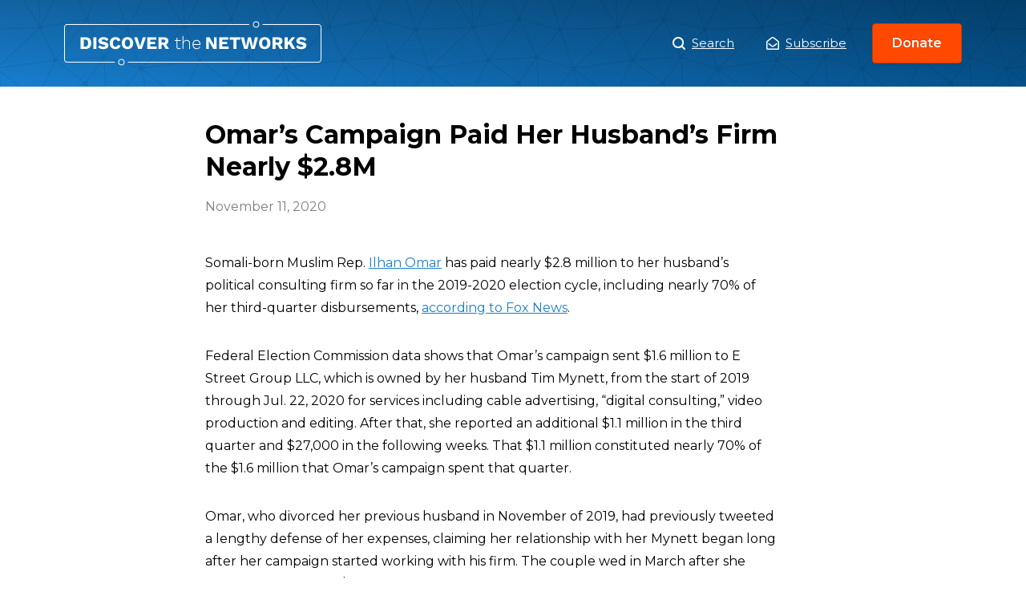

--- FILE ---
content_type: text/html; charset=UTF-8
request_url: https://www.discoverthenetworks.org/news/omars-campaign-paid-her-husbands-firm-nearly-2-8m/
body_size: 10309
content:
<!DOCTYPE html>
<html>
<head>
	<script type="text/javascript" async="" src="https://www.google-analytics.com/analytics.js"></script>
	<script type="text/javascript" async=""
		src="https://www.googletagmanager.com/gtag/js?id=G-GFCQYLGJ9D&amp;l=dataLayer&amp;cx=c"></script>
	<script async="" src="https://www.googletagmanager.com/gtag/js?id=UA-143445923-1"></script>
	<script>
		window.dataLayer = window.dataLayer || [];

		function gtag() {
			dataLayer.push(arguments);
		}
		gtag('js', new Date());
		gtag('config', 'UA-143445923-1');
	</script>
	<script type="application/ld+json">
		{
			"description": "An Online Database of the Left and its Agendas, a Guide to the Political Left",
			"url": "https://www.discoverthenetworks.org/",
			"@type": "WebSite",
			"headline": "Discover The Networks",
			"name": "Discover The Networks",
			"@context": "https://schema.org"
		}
	</script>
	<meta name="viewport" content="width=device-width">
	<meta charset="utf-8">
	<link rel="icon" href="https://www.discoverthenetworks.org/wp-content/themes/dtn/favicon.ico">
	<link rel="stylesheet" href="https://fonts.googleapis.com/css?family=Montserrat:400,400i,600,700&amp;display=swap">
	<link rel="stylesheet" href="https://www.discoverthenetworks.org/wp-content/themes/dtn/whitebelt.css">
	<link rel="stylesheet" href="https://www.discoverthenetworks.org/wp-content/themes/dtn/dtn.css?ver=1768315178">
	<meta name="robots" content="index,follow">
	<meta name="googlebot" content="index,follow">
	<meta name="description" content="An Online Database of the Left and its Agendas, a Guide to the Political Left">
	<meta name="twitter:card" content="summary_large_image">
	<meta name="twitter:site" content="@leftistnetworks">
	<meta name="twitter:creator" content="@leftistnetworks">
	<meta property="og:url" content="https://www.discoverthenetworks.org">
	<meta property="og:type" content="website">
	<meta property="og:description"
		content="An Online Database of the Left and its Agendas, a Guide to the Political Left">
	<meta property="og:locale" content="en_US">
	<meta property="og:site_name" content="Discover The Networks">
	<title>Discover the Networks</title>
	<meta name="next-head-count" content="18"><noscript data-n-css=""></noscript>

	<style id="__jsx-951694642">
		.logo.jsx-951694642 {
			background: url(https://www.discoverthenetworks.org/wp-content/themes/dtn/assets/logo.svg) center no-repeat;
			background-size: contain;
			width: 321px;
		}
	</style>
	<style id="__jsx-2765008928">
		.modal-trigger,
		.modal-close {
			border: 0;
			cursor: pointer;
			background-color: transparent;
		}

		.overlay {
			background-color: rgba(0, 0, 0, 0);
			-webkit-transition: background-color 400ms ease;
			transition: background-color 400ms ease;
		}

		.overlay.ReactModal__Overlay--after-open {
			background-color: rgba(0, 0, 0, 0.5);
		}

		.modal {
			top: 50%;
			left: 50%;
			right: auto;
			bottom: auto;
			margin-right: -50%;
			-webkit-transform: translate(-50%, -25%);
			-ms-transform: translate(-50%, -25%);
			transform: translate(-50%, -25%);
			opacity: 0;
			border: none;
			-webkit-transition: all 400ms cubic-bezier(0.6, -0.28, 0.74, 0.05);
			transition: all 400ms cubic-bezier(0.6, -0.28, 0.74, 0.05);
			box-shadow: 0 5px 15px 0 rgba(0, 0, 0, 0.05), 0 2px 8px 0 rgba(0, 0, 0, 0.02);
			border-radius: 0.5rem;
			width: 100%;
			max-width: 550px;
		}

		.modal:focus {
			outline: none;
		}

		.modal.ReactModal__Content--after-open {
			-webkit-transform: translate(-50%, -50%);
			-ms-transform: translate(-50%, -50%);
			transform: translate(-50%, -50%);
			opacity: 1;
		}

		.share-profile button,
		.submit-correction button {
			background-image: linear-gradient(-180deg, #ffffff 1%, #f4f4f4 99%);
			border: 1px solid #cccccc;
			padding: 1.5rem 1rem;
			font-weight: 500;
			height: 100%;
		}

		.share-profile button {
			border-radius: 4px;
		}

		.submit-correction button {
			border-radius: 0 4px 4px 0;
		}
	</style>
	<style id="__jsx-4215896167">
		.header.jsx-4215896167 {
			background-image: url(https://www.discoverthenetworks.org/wp-content/themes/dtn/assets/pattern.svg),
			linear-gradient(0deg, rgba(0, 0, 0, 0) 0%, rgba(0, 0, 0, 0.2) 100%),
			linear-gradient(-135deg, #054d84 0%, #187fcf 100%);
			background-position: center top;
			background-repeat: repeat, repeat-x, no-repeat;
			background-size: auto, auto 100%, auto;
		}

		.header.jsx-4215896167 h1.jsx-4215896167,
		.header.jsx-4215896167 h2.jsx-4215896167 {
			color: #fff;
			text-shadow: 0px 2px 4px rgba(0, 0, 0, 0.2);
		}
	</style>
	<style id="__jsx-2956581738">
		img.jsx-2956581738 {
			width: 100%;
			height: 100%;
			object-fit: cover;
		}

		.avatar.jsx-2956581738 {
			border-radius: 50%;
			overflow: hidden;
			border: 2px solid #fff;
			box-shadow: 0 2px 4px 0 rgba(0, 0, 0, 0.2);
		}

		.avatar-sm.jsx-2956581738 {
			width: 80px;
			height: 80px;
		}

		.avatar-md.jsx-2956581738 {
			width: 112px;
			height: 112px;
		}

		.avatar-lg.jsx-2956581738 {
			width: 144px;
			height: 144px;
		}
	</style>
	<style id="__jsx-3054742103">
		.stat.jsx-3054742103 {
			max-width: 216px;
		}

		.stat-stat.jsx-3054742103 {
			font-weight: 700;
			background: #0e4c7c;
			border-radius: 4px;
		}
	</style>
	<style id="__jsx-2941439405">
		.stats.jsx-2941439405 {
			background: url(https://www.discoverthenetworks.org/wp-content/themes/dtn/assets/stats-globe.png) center no-repeat;
			background-size: 344px auto;
			max-width: 512px;
			min-width: 440px;
			height: 344px;
		}
	</style>
	<style id="__jsx-1969120241">
		.appeal.jsx-1969120241 {
			text-shadow: 0 2px 4px rgba(0, 0, 0, 0.1);
		}
	</style>
	<style id="__jsx-503194957">
		.donate-closer.jsx-503194957 {
			background: linear-gradient(-180deg, #187fcf 0%, #054d84 100%);
		}
	</style>
	<style id="__jsx-1253154537">
		.footer-nav.jsx-1253154537 li.jsx-1253154537 {
			margin: 0 1rem !important;
		}

		.footer-nav.jsx-1253154537 li.jsx-1253154537:not(:last-child) {
			margin-bottom: 1rem;
		}
	</style>
	<style type="text/css" data-styled-jsx=""></style>

	<meta name='robots' content='max-image-preview:large' />
<link rel="alternate" title="oEmbed (JSON)" type="application/json+oembed" href="https://www.discoverthenetworks.org/wp-json/oembed/1.0/embed?url=https%3A%2F%2Fwww.discoverthenetworks.org%2Fnews%2Fomars-campaign-paid-her-husbands-firm-nearly-2-8m%2F" />
<link rel="alternate" title="oEmbed (XML)" type="text/xml+oembed" href="https://www.discoverthenetworks.org/wp-json/oembed/1.0/embed?url=https%3A%2F%2Fwww.discoverthenetworks.org%2Fnews%2Fomars-campaign-paid-her-husbands-firm-nearly-2-8m%2F&#038;format=xml" />
<style id='wp-img-auto-sizes-contain-inline-css' type='text/css'>
img:is([sizes=auto i],[sizes^="auto," i]){contain-intrinsic-size:3000px 1500px}
/*# sourceURL=wp-img-auto-sizes-contain-inline-css */
</style>
<style id='wp-emoji-styles-inline-css' type='text/css'>

	img.wp-smiley, img.emoji {
		display: inline !important;
		border: none !important;
		box-shadow: none !important;
		height: 1em !important;
		width: 1em !important;
		margin: 0 0.07em !important;
		vertical-align: -0.1em !important;
		background: none !important;
		padding: 0 !important;
	}
/*# sourceURL=wp-emoji-styles-inline-css */
</style>
<style id='wp-block-library-inline-css' type='text/css'>
:root{--wp-block-synced-color:#7a00df;--wp-block-synced-color--rgb:122,0,223;--wp-bound-block-color:var(--wp-block-synced-color);--wp-editor-canvas-background:#ddd;--wp-admin-theme-color:#007cba;--wp-admin-theme-color--rgb:0,124,186;--wp-admin-theme-color-darker-10:#006ba1;--wp-admin-theme-color-darker-10--rgb:0,107,160.5;--wp-admin-theme-color-darker-20:#005a87;--wp-admin-theme-color-darker-20--rgb:0,90,135;--wp-admin-border-width-focus:2px}@media (min-resolution:192dpi){:root{--wp-admin-border-width-focus:1.5px}}.wp-element-button{cursor:pointer}:root .has-very-light-gray-background-color{background-color:#eee}:root .has-very-dark-gray-background-color{background-color:#313131}:root .has-very-light-gray-color{color:#eee}:root .has-very-dark-gray-color{color:#313131}:root .has-vivid-green-cyan-to-vivid-cyan-blue-gradient-background{background:linear-gradient(135deg,#00d084,#0693e3)}:root .has-purple-crush-gradient-background{background:linear-gradient(135deg,#34e2e4,#4721fb 50%,#ab1dfe)}:root .has-hazy-dawn-gradient-background{background:linear-gradient(135deg,#faaca8,#dad0ec)}:root .has-subdued-olive-gradient-background{background:linear-gradient(135deg,#fafae1,#67a671)}:root .has-atomic-cream-gradient-background{background:linear-gradient(135deg,#fdd79a,#004a59)}:root .has-nightshade-gradient-background{background:linear-gradient(135deg,#330968,#31cdcf)}:root .has-midnight-gradient-background{background:linear-gradient(135deg,#020381,#2874fc)}:root{--wp--preset--font-size--normal:16px;--wp--preset--font-size--huge:42px}.has-regular-font-size{font-size:1em}.has-larger-font-size{font-size:2.625em}.has-normal-font-size{font-size:var(--wp--preset--font-size--normal)}.has-huge-font-size{font-size:var(--wp--preset--font-size--huge)}.has-text-align-center{text-align:center}.has-text-align-left{text-align:left}.has-text-align-right{text-align:right}.has-fit-text{white-space:nowrap!important}#end-resizable-editor-section{display:none}.aligncenter{clear:both}.items-justified-left{justify-content:flex-start}.items-justified-center{justify-content:center}.items-justified-right{justify-content:flex-end}.items-justified-space-between{justify-content:space-between}.screen-reader-text{border:0;clip-path:inset(50%);height:1px;margin:-1px;overflow:hidden;padding:0;position:absolute;width:1px;word-wrap:normal!important}.screen-reader-text:focus{background-color:#ddd;clip-path:none;color:#444;display:block;font-size:1em;height:auto;left:5px;line-height:normal;padding:15px 23px 14px;text-decoration:none;top:5px;width:auto;z-index:100000}html :where(.has-border-color){border-style:solid}html :where([style*=border-top-color]){border-top-style:solid}html :where([style*=border-right-color]){border-right-style:solid}html :where([style*=border-bottom-color]){border-bottom-style:solid}html :where([style*=border-left-color]){border-left-style:solid}html :where([style*=border-width]){border-style:solid}html :where([style*=border-top-width]){border-top-style:solid}html :where([style*=border-right-width]){border-right-style:solid}html :where([style*=border-bottom-width]){border-bottom-style:solid}html :where([style*=border-left-width]){border-left-style:solid}html :where(img[class*=wp-image-]){height:auto;max-width:100%}:where(figure){margin:0 0 1em}html :where(.is-position-sticky){--wp-admin--admin-bar--position-offset:var(--wp-admin--admin-bar--height,0px)}@media screen and (max-width:600px){html :where(.is-position-sticky){--wp-admin--admin-bar--position-offset:0px}}

/*# sourceURL=wp-block-library-inline-css */
</style><style id='global-styles-inline-css' type='text/css'>
:root{--wp--preset--aspect-ratio--square: 1;--wp--preset--aspect-ratio--4-3: 4/3;--wp--preset--aspect-ratio--3-4: 3/4;--wp--preset--aspect-ratio--3-2: 3/2;--wp--preset--aspect-ratio--2-3: 2/3;--wp--preset--aspect-ratio--16-9: 16/9;--wp--preset--aspect-ratio--9-16: 9/16;--wp--preset--color--black: #000000;--wp--preset--color--cyan-bluish-gray: #abb8c3;--wp--preset--color--white: #ffffff;--wp--preset--color--pale-pink: #f78da7;--wp--preset--color--vivid-red: #cf2e2e;--wp--preset--color--luminous-vivid-orange: #ff6900;--wp--preset--color--luminous-vivid-amber: #fcb900;--wp--preset--color--light-green-cyan: #7bdcb5;--wp--preset--color--vivid-green-cyan: #00d084;--wp--preset--color--pale-cyan-blue: #8ed1fc;--wp--preset--color--vivid-cyan-blue: #0693e3;--wp--preset--color--vivid-purple: #9b51e0;--wp--preset--gradient--vivid-cyan-blue-to-vivid-purple: linear-gradient(135deg,rgb(6,147,227) 0%,rgb(155,81,224) 100%);--wp--preset--gradient--light-green-cyan-to-vivid-green-cyan: linear-gradient(135deg,rgb(122,220,180) 0%,rgb(0,208,130) 100%);--wp--preset--gradient--luminous-vivid-amber-to-luminous-vivid-orange: linear-gradient(135deg,rgb(252,185,0) 0%,rgb(255,105,0) 100%);--wp--preset--gradient--luminous-vivid-orange-to-vivid-red: linear-gradient(135deg,rgb(255,105,0) 0%,rgb(207,46,46) 100%);--wp--preset--gradient--very-light-gray-to-cyan-bluish-gray: linear-gradient(135deg,rgb(238,238,238) 0%,rgb(169,184,195) 100%);--wp--preset--gradient--cool-to-warm-spectrum: linear-gradient(135deg,rgb(74,234,220) 0%,rgb(151,120,209) 20%,rgb(207,42,186) 40%,rgb(238,44,130) 60%,rgb(251,105,98) 80%,rgb(254,248,76) 100%);--wp--preset--gradient--blush-light-purple: linear-gradient(135deg,rgb(255,206,236) 0%,rgb(152,150,240) 100%);--wp--preset--gradient--blush-bordeaux: linear-gradient(135deg,rgb(254,205,165) 0%,rgb(254,45,45) 50%,rgb(107,0,62) 100%);--wp--preset--gradient--luminous-dusk: linear-gradient(135deg,rgb(255,203,112) 0%,rgb(199,81,192) 50%,rgb(65,88,208) 100%);--wp--preset--gradient--pale-ocean: linear-gradient(135deg,rgb(255,245,203) 0%,rgb(182,227,212) 50%,rgb(51,167,181) 100%);--wp--preset--gradient--electric-grass: linear-gradient(135deg,rgb(202,248,128) 0%,rgb(113,206,126) 100%);--wp--preset--gradient--midnight: linear-gradient(135deg,rgb(2,3,129) 0%,rgb(40,116,252) 100%);--wp--preset--font-size--small: 13px;--wp--preset--font-size--medium: 20px;--wp--preset--font-size--large: 36px;--wp--preset--font-size--x-large: 42px;--wp--preset--spacing--20: 0.44rem;--wp--preset--spacing--30: 0.67rem;--wp--preset--spacing--40: 1rem;--wp--preset--spacing--50: 1.5rem;--wp--preset--spacing--60: 2.25rem;--wp--preset--spacing--70: 3.38rem;--wp--preset--spacing--80: 5.06rem;--wp--preset--shadow--natural: 6px 6px 9px rgba(0, 0, 0, 0.2);--wp--preset--shadow--deep: 12px 12px 50px rgba(0, 0, 0, 0.4);--wp--preset--shadow--sharp: 6px 6px 0px rgba(0, 0, 0, 0.2);--wp--preset--shadow--outlined: 6px 6px 0px -3px rgb(255, 255, 255), 6px 6px rgb(0, 0, 0);--wp--preset--shadow--crisp: 6px 6px 0px rgb(0, 0, 0);}:where(.is-layout-flex){gap: 0.5em;}:where(.is-layout-grid){gap: 0.5em;}body .is-layout-flex{display: flex;}.is-layout-flex{flex-wrap: wrap;align-items: center;}.is-layout-flex > :is(*, div){margin: 0;}body .is-layout-grid{display: grid;}.is-layout-grid > :is(*, div){margin: 0;}:where(.wp-block-columns.is-layout-flex){gap: 2em;}:where(.wp-block-columns.is-layout-grid){gap: 2em;}:where(.wp-block-post-template.is-layout-flex){gap: 1.25em;}:where(.wp-block-post-template.is-layout-grid){gap: 1.25em;}.has-black-color{color: var(--wp--preset--color--black) !important;}.has-cyan-bluish-gray-color{color: var(--wp--preset--color--cyan-bluish-gray) !important;}.has-white-color{color: var(--wp--preset--color--white) !important;}.has-pale-pink-color{color: var(--wp--preset--color--pale-pink) !important;}.has-vivid-red-color{color: var(--wp--preset--color--vivid-red) !important;}.has-luminous-vivid-orange-color{color: var(--wp--preset--color--luminous-vivid-orange) !important;}.has-luminous-vivid-amber-color{color: var(--wp--preset--color--luminous-vivid-amber) !important;}.has-light-green-cyan-color{color: var(--wp--preset--color--light-green-cyan) !important;}.has-vivid-green-cyan-color{color: var(--wp--preset--color--vivid-green-cyan) !important;}.has-pale-cyan-blue-color{color: var(--wp--preset--color--pale-cyan-blue) !important;}.has-vivid-cyan-blue-color{color: var(--wp--preset--color--vivid-cyan-blue) !important;}.has-vivid-purple-color{color: var(--wp--preset--color--vivid-purple) !important;}.has-black-background-color{background-color: var(--wp--preset--color--black) !important;}.has-cyan-bluish-gray-background-color{background-color: var(--wp--preset--color--cyan-bluish-gray) !important;}.has-white-background-color{background-color: var(--wp--preset--color--white) !important;}.has-pale-pink-background-color{background-color: var(--wp--preset--color--pale-pink) !important;}.has-vivid-red-background-color{background-color: var(--wp--preset--color--vivid-red) !important;}.has-luminous-vivid-orange-background-color{background-color: var(--wp--preset--color--luminous-vivid-orange) !important;}.has-luminous-vivid-amber-background-color{background-color: var(--wp--preset--color--luminous-vivid-amber) !important;}.has-light-green-cyan-background-color{background-color: var(--wp--preset--color--light-green-cyan) !important;}.has-vivid-green-cyan-background-color{background-color: var(--wp--preset--color--vivid-green-cyan) !important;}.has-pale-cyan-blue-background-color{background-color: var(--wp--preset--color--pale-cyan-blue) !important;}.has-vivid-cyan-blue-background-color{background-color: var(--wp--preset--color--vivid-cyan-blue) !important;}.has-vivid-purple-background-color{background-color: var(--wp--preset--color--vivid-purple) !important;}.has-black-border-color{border-color: var(--wp--preset--color--black) !important;}.has-cyan-bluish-gray-border-color{border-color: var(--wp--preset--color--cyan-bluish-gray) !important;}.has-white-border-color{border-color: var(--wp--preset--color--white) !important;}.has-pale-pink-border-color{border-color: var(--wp--preset--color--pale-pink) !important;}.has-vivid-red-border-color{border-color: var(--wp--preset--color--vivid-red) !important;}.has-luminous-vivid-orange-border-color{border-color: var(--wp--preset--color--luminous-vivid-orange) !important;}.has-luminous-vivid-amber-border-color{border-color: var(--wp--preset--color--luminous-vivid-amber) !important;}.has-light-green-cyan-border-color{border-color: var(--wp--preset--color--light-green-cyan) !important;}.has-vivid-green-cyan-border-color{border-color: var(--wp--preset--color--vivid-green-cyan) !important;}.has-pale-cyan-blue-border-color{border-color: var(--wp--preset--color--pale-cyan-blue) !important;}.has-vivid-cyan-blue-border-color{border-color: var(--wp--preset--color--vivid-cyan-blue) !important;}.has-vivid-purple-border-color{border-color: var(--wp--preset--color--vivid-purple) !important;}.has-vivid-cyan-blue-to-vivid-purple-gradient-background{background: var(--wp--preset--gradient--vivid-cyan-blue-to-vivid-purple) !important;}.has-light-green-cyan-to-vivid-green-cyan-gradient-background{background: var(--wp--preset--gradient--light-green-cyan-to-vivid-green-cyan) !important;}.has-luminous-vivid-amber-to-luminous-vivid-orange-gradient-background{background: var(--wp--preset--gradient--luminous-vivid-amber-to-luminous-vivid-orange) !important;}.has-luminous-vivid-orange-to-vivid-red-gradient-background{background: var(--wp--preset--gradient--luminous-vivid-orange-to-vivid-red) !important;}.has-very-light-gray-to-cyan-bluish-gray-gradient-background{background: var(--wp--preset--gradient--very-light-gray-to-cyan-bluish-gray) !important;}.has-cool-to-warm-spectrum-gradient-background{background: var(--wp--preset--gradient--cool-to-warm-spectrum) !important;}.has-blush-light-purple-gradient-background{background: var(--wp--preset--gradient--blush-light-purple) !important;}.has-blush-bordeaux-gradient-background{background: var(--wp--preset--gradient--blush-bordeaux) !important;}.has-luminous-dusk-gradient-background{background: var(--wp--preset--gradient--luminous-dusk) !important;}.has-pale-ocean-gradient-background{background: var(--wp--preset--gradient--pale-ocean) !important;}.has-electric-grass-gradient-background{background: var(--wp--preset--gradient--electric-grass) !important;}.has-midnight-gradient-background{background: var(--wp--preset--gradient--midnight) !important;}.has-small-font-size{font-size: var(--wp--preset--font-size--small) !important;}.has-medium-font-size{font-size: var(--wp--preset--font-size--medium) !important;}.has-large-font-size{font-size: var(--wp--preset--font-size--large) !important;}.has-x-large-font-size{font-size: var(--wp--preset--font-size--x-large) !important;}
/*# sourceURL=global-styles-inline-css */
</style>

<style id='classic-theme-styles-inline-css' type='text/css'>
/*! This file is auto-generated */
.wp-block-button__link{color:#fff;background-color:#32373c;border-radius:9999px;box-shadow:none;text-decoration:none;padding:calc(.667em + 2px) calc(1.333em + 2px);font-size:1.125em}.wp-block-file__button{background:#32373c;color:#fff;text-decoration:none}
/*# sourceURL=/wp-includes/css/classic-themes.min.css */
</style>
<link rel='stylesheet' id='relevanssi-live-search-css' href='https://www.discoverthenetworks.org/wp-content/plugins/relevanssi-live-ajax-search/assets/styles/style.css?ver=2.5' type='text/css' media='all' />
<script type="text/javascript" src="https://www.discoverthenetworks.org/wp-includes/js/jquery/jquery.min.js?ver=3.7.1" id="jquery-core-js"></script>
<script type="text/javascript" src="https://www.discoverthenetworks.org/wp-includes/js/jquery/jquery-migrate.min.js?ver=3.4.1" id="jquery-migrate-js"></script>
<link rel="https://api.w.org/" href="https://www.discoverthenetworks.org/wp-json/" /><link rel="alternate" title="JSON" type="application/json" href="https://www.discoverthenetworks.org/wp-json/wp/v2/posts/28332" /><link rel="EditURI" type="application/rsd+xml" title="RSD" href="https://www.discoverthenetworks.org/xmlrpc.php?rsd" />
<meta name="generator" content="WordPress 6.9" />
<link rel="canonical" href="https://www.discoverthenetworks.org/news/omars-campaign-paid-her-husbands-firm-nearly-2-8m/" />
<link rel='shortlink' href='https://www.discoverthenetworks.org/?p=28332' />
<script>document.documentElement.className += " js";</script>
</head>

<body class="wp-singular post-template-default single single-post postid-28332 single-format-standard wp-theme-dtn" data-new-gr-c-s-check-loaded="14.1073.0" data-gr-ext-installed="">
	
	
	<div id="__next">
		<div>
			<section>
				<header class="jsx-4215896167 header white mb-5">
					<div class="jsx-4215896167 contain fx jc-sb ai-c mx-a py-3">
						<h1 class="jsx-951694642 logo mb-0 f-lg"><a class="jsx-951694642 d-b ti--999" href="/">Omar’s Campaign Paid Her Husband’s Firm Nearly $2.8M</a></h1>
						<nav class="fx ai-c">
							<h2 class="sr">Main Menu</h2><a class="white d-if mr-5 f-sm" href="/search"><img
									src="https://www.discoverthenetworks.org/wp-content/themes/dtn/assets/icons/search.svg" class="mr-1"
									width="16"> Search</a>
							<a href="javascript:void(0);" onclick="showSubscribeModal();" class="jsx-2765008928 modal-trigger plain d-if jc-c ai-c white f-sm">
								<img src="https://www.discoverthenetworks.org/wp-content/themes/dtn/assets/icons/envelope-white.svg" width="16" alt="envelope" class="jsx-2765008928 mr-1">Subscribe</a>
							
<!-- BEGIN subscribe modal -->
<script>
function showSubscribeModal() {
	document.getElementById("subscribe-modal-overlay").style.display = "block";
	document.getElementById("subscribe-modal-popup").style.display = "grid";
	document.getElementById("header-fpm-logo").style.display = "none";
	document.getElementById("menu-before-header-menu").style.display = "none";
}

function hideSubscribeModal() {
	document.getElementById("subscribe-modal-overlay").style.display = "none";
	document.getElementById("subscribe-modal-popup").style.display = "none";
	document.getElementById("header-fpm-logo").style.display = "block";
	document.getElementById("menu-before-header-menu").style.display = "flex";
}								
</script>
<div id="subscribe-modal-overlay">
	<div id="subscribe-modal-popup">
		<a href="javascript:void(0);" onclick="hideSubscribeModal();">X</a>
		<div class="frm_forms  with_frm_style frm_style_formidable-style" id="frm_form_2_container" data-token="8147ebda06885d4861686206fa0e73c2">
<form enctype="multipart/form-data" method="post" class="frm-show-form  frm_pro_form " id="form_subscribe" data-token="8147ebda06885d4861686206fa0e73c2">
<div class="frm_form_fields ">
<fieldset>
<legend class="frm_screen_reader">Subscribe</legend>

<div class="frm_fields_container">
<input type="hidden" name="frm_action" value="create" />
<input type="hidden" name="form_id" value="2" />
<input type="hidden" name="frm_hide_fields_2" id="frm_hide_fields_2" value="" />
<input type="hidden" name="form_key" value="subscribe" />
<input type="hidden" name="item_meta[0]" value="" />
<input type="hidden" id="frm_submit_entry_2" name="frm_submit_entry_2" value="b36a37826b" /><input type="hidden" name="_wp_http_referer" value="/news/omars-campaign-paid-her-husbands-firm-nearly-2-8m/" /><div id="frm_field_2_container" class="frm_form_field form-field  frm_required_field frm_none_container">
    <label for="field_ww0i" id="field_ww0i_label" class="frm_primary_label">Email
        <span class="frm_required" aria-hidden="true"></span>
    </label>
    <input type="email" id="field_ww0i" name="item_meta[2]" value=""  placeholder="Your email" data-reqmsg="Email cannot be blank." aria-required="true" data-invmsg="Email is invalid" aria-invalid="false"  />
    
    
</div>
	<input type="hidden" name="item_key" value="" />
			<div id="frm_field_10_container">
			<label for="field_rlvto"  style="display:none;">
				If you are human, leave this field blank.			</label>
			<input  id="field_rlvto" type="text" class="frm_form_field form-field frm_verify" name="item_meta[10]" value=""  style="display:none;" />
		</div>
		<input name="frm_state" type="hidden" value="B9Pofo/ua4C/IDXDWsydWms4rNBo2tefxAiGmQ4GRPdT3+T70isWjnKv/o/8y0Oj" /><div class="frm_submit">

<button class="frm_button_submit frm_final_submit" type="submit"   formnovalidate="formnovalidate">Submit</button>

<a href="#" tabindex="0" class="frm_start_over" >Start Over</a>
</div></div>
</fieldset>
</div>

</form>
</div>
	</div>
</div>
<!-- END subscribe modal -->								
							
							
							<a href="https://secure.anedot.com/david-horowitz-freedom-center/discover-the-networks" class="ml-4 button-small" target="_blank" rel="noopener noreferrer">Donate</a>
						</nav>
					</div>
										
						

				</header>
										
					<style>.jsx-4215896167.contain.of-hidden{display:none;}</style>

<div class="news-body-container">
	
	
		<div class="contain-md">

		<h1 class="f-1 mb-2">
			Omar’s Campaign Paid Her Husband’s Firm Nearly $2.8M		</h1>

		<div class="pubdate gray">
			<!-- echo get_the_date(); -->
			November 11, 2020		</div>
		<div id="addthis_inline_share_toolbox" class="addthis_inline_share_toolbox"></div>

		  <p class="speakable">Somali-born Muslim Rep. <a href="https://www.discoverthenetworks.org/individuals/ilhan-omar" target="_blank" rel="noopener">Ilhan Omar</a> has paid nearly $2.8 million to her husband&#8217;s political consulting firm so far in the 2019-2020 election cycle, including nearly 70% of her third-quarter disbursements, <a href="https://www.foxnews.com/politics/ilhan-omar-husband-campaign-firm" target="_blank" rel="noopener">according to Fox News</a>.</p>
<p class="speakable">Federal Election Commission data shows that Omar&#8217;s campaign sent $1.6 million to E Street Group LLC, which is owned by her husband Tim Mynett, from the start of 2019 through Jul. 22, 2020 for services including cable advertising, &#8220;digital consulting,&#8221; video production and editing. After that, she reported an additional $1.1 million in the third quarter and $27,000 in the following weeks. That $1.1 million constituted nearly 70% of the $1.6 million that Omar&#8217;s campaign spent that quarter.</p>
<p>Omar, who divorced her previous husband in November of 2019, had previously tweeted a lengthy defense of her expenses, claiming her relationship with her Mynett began long after her campaign started working with his firm. The couple wed in March after she funneled more than $500,000 to his firm. Although Omar denied having an affair, divorce papers from Mynett&#8217;s ex-wife alleged the opposite.</p>
<p>&#8220;It should not be allowed,&#8221; attorney Richard Painter said. &#8220;I think it’s a horrible idea to allow it, given the amount of money that goes into these campaigns from special interests.&#8221;</p>
		
	</div>
</div>




<footer class="footer bg-light-black">
			<div class="jsx-503194957 donate-closer">
				<div class="jsx-503194957 contain">
					<div class="jsx-503194957 fx jc-sa ai-c mx-a py-4">
						<ul
							class="jsx-2941439405 stats li-none white w-100 fx fx-w-w jc-sb ai-c ma-0 pt-4 pb-5 px-0 ta-c lh-150">
							<li class="jsx-3054742103 stat w-50 my-1"><span
									class="jsx-3054742103 stat-stat d-ib mb-2 py-1 px-2 f-5">400,000+</span><span
									class="jsx-3054742103 stat-caption d-b">average hits from readers each month</span></li>
							<li class="jsx-3054742103 stat w-50 my-1"><span
									class="jsx-3054742103 stat-stat d-ib mb-2 py-1 px-2 f-5">15</span><span
									class="jsx-3054742103 stat-caption d-b">years of history, investigation, and content</span>
							</li>
							<li class="jsx-3054742103 stat w-50 my-1"><span
									class="jsx-3054742103 stat-stat d-ib mb-2 py-1 px-2 f-5">100%</span><span
									class="jsx-3054742103 stat-caption d-b">reliant on donors and contributions</span></li>
							<li class="jsx-3054742103 stat w-50 my-1"><span
									class="jsx-3054742103 stat-stat d-ib mb-2 py-1 px-2 f-5">Free</span><span
									class="jsx-3054742103 stat-caption d-b">of charge to the world as a public resource</span>
							</li>
						</ul>
						<div class="jsx-1969120241 appeal white ord--1 ta-c lh-175"><span
								class="jsx-1969120241 montserrat-semi d-b mx-a mb-1 f-5 mw-340">Discover the Networks is the
								only resource of its kind</span><strong class="jsx-1969120241 d-b mb-4 f-1 lh-100">We need your
								support.</strong><a
								href="https://secure.anedot.com/david-horowitz-freedom-center/discover-the-networks"
								target="_blank" rel="noopener noreferrer" class="jsx-1969120241 button-default">Donate Now</a>
						</div>
					</div>
				</div>
			</div>
			<div class="white contain py-7 ta-c">
				<div class="mb-4 tt-u"><img class="mb-3" src="https://www.discoverthenetworks.org/wp-content/themes/dtn/assets/dhfc-logo.png" width="118" height="48"
						alt="discover-the-networks"><small class="gray mb-1 d-b ls-4">A Project of the</small><a
						class="white mb-6 ls-4" href="https://www.horowitzfreedomcenter.org/" target="_blank"
						rel="noopener noreferrer">David Horowitz Freedom Center</a></div>
				<div class="fx jc-c ai-c">
					<ul class="jsx-1253154537 footer-nav li-none fx jc-c ma-0 pa-0 f-xs">
						<li class="jsx-1253154537"><a class="jsx-1253154537 white" href="/search"><img
									src="https://www.discoverthenetworks.org/wp-content/themes/dtn/assets/icons/search.svg" width="11" alt="search-icon" class="jsx-1253154537 mr-1">
								<!-- -->Search</a></li>
						<li class="jsx-1253154537"><button
								class="jsx-2765008928 modal-trigger plain d-if jc-c ai-c white"><img
									src="https://www.discoverthenetworks.org/wp-content/themes/dtn/assets/icons/envelope-white.svg" width="13"
									class="jsx-2765008928 mr-1">Subscribe</button></li>
						<li class="jsx-1253154537"><a class="jsx-1253154537 white" href="/about">About</a></li>
						<li class="jsx-1253154537"><a class="jsx-1253154537 white"
								href="mailto:discoverthenetworks@gmail.com">Contact Us</a></li>
					</ul><span class="mx-2 gray-dark">&nbsp;|&nbsp;</span>
					<ul class="social-links li-none fx jc-c ma-0 pa-0">
						<li class="mx-2"><a class="white" href="https://www.facebook.com/discovertheleftistnetworks/"
								target="_blank"><img src="https://www.discoverthenetworks.org/wp-content/themes/dtn/assets/icons/facebook-white.svg" alt="facebook" width="13"></a></li>
						<li class="mx-2"><a class="white" href="https://twitter.com/leftistnetworks" target="_blank"><img
									src="https://www.discoverthenetworks.org/wp-content/themes/dtn/assets/icons/twitter-white.svg" alt="twitter" width="15"></a></li>
					</ul>
				</div>
			</div>
			<div class="gray pa-3 f-xxs ta-c bg-dark-black">© Copyright 2026, DiscoverTheNetworks.org</div>
		</footer>
	</div>

<script>
				( function() {
					const style = document.createElement( 'style' );
					style.appendChild( document.createTextNode( '#frm_field_10_container {visibility:hidden;overflow:hidden;width:0;height:0;position:absolute;}' ) );
					document.head.appendChild( style );
					document.currentScript?.remove();
				} )();
			</script><script type="speculationrules">
{"prefetch":[{"source":"document","where":{"and":[{"href_matches":"/*"},{"not":{"href_matches":["/wp-*.php","/wp-admin/*","/wp-content/uploads/*","/wp-content/*","/wp-content/plugins/*","/wp-content/themes/dtn/*","/*\\?(.+)"]}},{"not":{"selector_matches":"a[rel~=\"nofollow\"]"}},{"not":{"selector_matches":".no-prefetch, .no-prefetch a"}}]},"eagerness":"conservative"}]}
</script>
		<style type="text/css">
			.relevanssi-live-search-results {
				opacity: 0;
				transition: opacity .25s ease-in-out;
				-moz-transition: opacity .25s ease-in-out;
				-webkit-transition: opacity .25s ease-in-out;
				height: 0;
				overflow: hidden;
				z-index: 9999995; /* Exceed SearchWP Modal Search Form overlay. */
				position: absolute;
				display: none;
			}

			.relevanssi-live-search-results-showing {
				display: block;
				opacity: 1;
				height: auto;
				overflow: auto;
			}

			.relevanssi-live-search-no-results, .relevanssi-live-search-didyoumean {
				padding: 0 1em;
			}
		</style>
		<script type="text/javascript">
/* <![CDATA[ */
	var relevanssi_rt_regex = /(&|\?)_(rt|rt_nonce)=(\w+)/g
	var newUrl = window.location.search.replace(relevanssi_rt_regex, '')
	if (newUrl.substr(0, 1) == '&') {
		newUrl = '?' + newUrl.substr(1)
	}
	history.replaceState(null, null, window.location.pathname + newUrl + window.location.hash)
/* ]]> */
</script>
<script type="text/javascript" src="//s7.addthis.com/js/300/addthis_widget.js#pubid=ra-640b9619c4478ac4" id="dtn-addthis-remote-js-js"></script>
<script type="text/javascript" src="https://www.discoverthenetworks.org/wp-content/themes/dtn/addthis.js?ver=1678482232" id="dtn-addthis-js-js"></script>
<script type="text/javascript" id="relevanssi-live-search-client-js-extra">
/* <![CDATA[ */
var relevanssi_live_search_params = [];
relevanssi_live_search_params = {"ajaxurl":"https:\/\/www.discoverthenetworks.org\/wp-admin\/admin-ajax.php","config":{"default":{"input":{"delay":300,"min_chars":3},"results":{"position":"bottom","width":"auto","offset":{"x":0,"y":5},"static_offset":true}}},"msg_no_config_found":"No valid Relevanssi Live Search configuration found!","msg_loading_results":"Loading search results.","messages_template":"<div class=\"live-ajax-messages\">\n\t<div id=\"relevanssi-live-ajax-search-spinner\"><\/div>\n<\/div>\n"};;
//# sourceURL=relevanssi-live-search-client-js-extra
/* ]]> */
</script>
<script type="text/javascript" src="https://www.discoverthenetworks.org/wp-content/plugins/relevanssi-live-ajax-search/assets/javascript/dist/script.min.js?ver=2.5" id="relevanssi-live-search-client-js"></script>
<script type="text/javascript" id="formidable-js-extra">
/* <![CDATA[ */
var frm_js = {"ajax_url":"https://www.discoverthenetworks.org/wp-admin/admin-ajax.php","images_url":"https://www.discoverthenetworks.org/wp-content/plugins/formidable/images","loading":"Loading\u2026","remove":"Remove","offset":"4","nonce":"9056794c72","id":"ID","no_results":"No results match","file_spam":"That file looks like Spam.","calc_error":"There is an error in the calculation in the field with key","empty_fields":"Please complete the preceding required fields before uploading a file.","focus_first_error":"1","include_alert_role":"1","include_resend_email":""};
var frm_password_checks = {"eight-char":{"label":"Eight characters minimum","regex":"/^.{8,}$/","message":"Passwords require at least 8 characters"},"lowercase":{"label":"One lowercase letter","regex":"#[a-z]+#","message":"Passwords must include at least one lowercase letter"},"uppercase":{"label":"One uppercase letter","regex":"#[A-Z]+#","message":"Passwords must include at least one uppercase letter"},"number":{"label":"One number","regex":"#[0-9]+#","message":"Passwords must include at least one number"},"special-char":{"label":"One special character","regex":"/(?=.*[^a-zA-Z0-9])/","message":"Password is invalid"}};
var frmCheckboxI18n = {"errorMsg":{"min_selections":"This field requires a minimum of %1$d selected options but only %2$d were submitted."}};
//# sourceURL=formidable-js-extra
/* ]]> */
</script>
<script type="text/javascript" src="https://www.discoverthenetworks.org/wp-content/plugins/formidable-pro/js/frm.min.js?ver=6.27-jquery" id="formidable-js"></script>
<script type="text/javascript" id="formidable-js-after">
/* <![CDATA[ */
window.frm_js.repeaterRowDeleteConfirmation = "Are you sure you want to delete this row?";
window.frm_js.datepickerLibrary = "default";
//# sourceURL=formidable-js-after
/* ]]> */
</script>
<script id="wp-emoji-settings" type="application/json">
{"baseUrl":"https://s.w.org/images/core/emoji/17.0.2/72x72/","ext":".png","svgUrl":"https://s.w.org/images/core/emoji/17.0.2/svg/","svgExt":".svg","source":{"concatemoji":"https://www.discoverthenetworks.org/wp-includes/js/wp-emoji-release.min.js?ver=6.9"}}
</script>
<script type="module">
/* <![CDATA[ */
/*! This file is auto-generated */
const a=JSON.parse(document.getElementById("wp-emoji-settings").textContent),o=(window._wpemojiSettings=a,"wpEmojiSettingsSupports"),s=["flag","emoji"];function i(e){try{var t={supportTests:e,timestamp:(new Date).valueOf()};sessionStorage.setItem(o,JSON.stringify(t))}catch(e){}}function c(e,t,n){e.clearRect(0,0,e.canvas.width,e.canvas.height),e.fillText(t,0,0);t=new Uint32Array(e.getImageData(0,0,e.canvas.width,e.canvas.height).data);e.clearRect(0,0,e.canvas.width,e.canvas.height),e.fillText(n,0,0);const a=new Uint32Array(e.getImageData(0,0,e.canvas.width,e.canvas.height).data);return t.every((e,t)=>e===a[t])}function p(e,t){e.clearRect(0,0,e.canvas.width,e.canvas.height),e.fillText(t,0,0);var n=e.getImageData(16,16,1,1);for(let e=0;e<n.data.length;e++)if(0!==n.data[e])return!1;return!0}function u(e,t,n,a){switch(t){case"flag":return n(e,"\ud83c\udff3\ufe0f\u200d\u26a7\ufe0f","\ud83c\udff3\ufe0f\u200b\u26a7\ufe0f")?!1:!n(e,"\ud83c\udde8\ud83c\uddf6","\ud83c\udde8\u200b\ud83c\uddf6")&&!n(e,"\ud83c\udff4\udb40\udc67\udb40\udc62\udb40\udc65\udb40\udc6e\udb40\udc67\udb40\udc7f","\ud83c\udff4\u200b\udb40\udc67\u200b\udb40\udc62\u200b\udb40\udc65\u200b\udb40\udc6e\u200b\udb40\udc67\u200b\udb40\udc7f");case"emoji":return!a(e,"\ud83e\u1fac8")}return!1}function f(e,t,n,a){let r;const o=(r="undefined"!=typeof WorkerGlobalScope&&self instanceof WorkerGlobalScope?new OffscreenCanvas(300,150):document.createElement("canvas")).getContext("2d",{willReadFrequently:!0}),s=(o.textBaseline="top",o.font="600 32px Arial",{});return e.forEach(e=>{s[e]=t(o,e,n,a)}),s}function r(e){var t=document.createElement("script");t.src=e,t.defer=!0,document.head.appendChild(t)}a.supports={everything:!0,everythingExceptFlag:!0},new Promise(t=>{let n=function(){try{var e=JSON.parse(sessionStorage.getItem(o));if("object"==typeof e&&"number"==typeof e.timestamp&&(new Date).valueOf()<e.timestamp+604800&&"object"==typeof e.supportTests)return e.supportTests}catch(e){}return null}();if(!n){if("undefined"!=typeof Worker&&"undefined"!=typeof OffscreenCanvas&&"undefined"!=typeof URL&&URL.createObjectURL&&"undefined"!=typeof Blob)try{var e="postMessage("+f.toString()+"("+[JSON.stringify(s),u.toString(),c.toString(),p.toString()].join(",")+"));",a=new Blob([e],{type:"text/javascript"});const r=new Worker(URL.createObjectURL(a),{name:"wpTestEmojiSupports"});return void(r.onmessage=e=>{i(n=e.data),r.terminate(),t(n)})}catch(e){}i(n=f(s,u,c,p))}t(n)}).then(e=>{for(const n in e)a.supports[n]=e[n],a.supports.everything=a.supports.everything&&a.supports[n],"flag"!==n&&(a.supports.everythingExceptFlag=a.supports.everythingExceptFlag&&a.supports[n]);var t;a.supports.everythingExceptFlag=a.supports.everythingExceptFlag&&!a.supports.flag,a.supports.everything||((t=a.source||{}).concatemoji?r(t.concatemoji):t.wpemoji&&t.twemoji&&(r(t.twemoji),r(t.wpemoji)))});
//# sourceURL=https://www.discoverthenetworks.org/wp-includes/js/wp-emoji-loader.min.js
/* ]]> */
</script>
<script>
/*<![CDATA[*/
/*]]>*/
</script>
 
</body>

</html>

--- FILE ---
content_type: image/svg+xml
request_url: https://www.discoverthenetworks.org/wp-content/themes/dtn/assets/icons/twitter-white.svg
body_size: -13
content:
<svg xmlns="http://www.w3.org/2000/svg" width="16" height="13" viewBox="0 0 16 13">
  <path fill="#fff" fill-rule="evenodd" d="m60.34375 5.25c.0208335.08333349.03125.21875.03125.40625 0 1.5-.3645835 2.94791651-1.09375 4.34375-.75 1.4791665-1.8020835 2.65625-3.15625 3.53125-1.4791665.9791665-3.1770835 1.46875-5.09375 1.46875-1.8333335 0-3.5104165-.4895835-5.03125-1.46875.2291665.0208335.4895835.03125.78125.03125 1.5208335 0 2.8854165-.46875 4.09375-1.40625-.7291665 0-1.3697915-.2135415-1.921875-.640625s-.9322915-.9635415-1.140625-1.609375c.2083335.02083349.40625.03125.59375.03125.2916665 0 .5833335-.03125.875-.09375-.75-.16666651-1.375-.55208349-1.875-1.15625s-.75-1.29166651-.75-2.0625v-.0625c.4583335.27083349.9479165.41666651 1.46875.4375-.4375-.3125-.7916665-.70833349-1.0625-1.1875s-.40625-1.00520849-.40625-1.578125.15625-1.11979151.46875-1.640625c.8125 1.02083349 1.8072915 1.83333349 2.984375 2.4375s2.4322915.9375 3.765625 1c-.0416665-.25-.0625-.5-.0625-.75 0-.58333349.1458335-1.13020849.4375-1.640625s.6875-.91145849 1.1875-1.203125 1.0416665-.4375 1.625-.4375c.4791665 0 .921875.09375 1.328125.28125s.765625.4375 1.078125.75c.75-.14583349 1.4479165-.40625 2.09375-.78125-.25.77083349-.7291665 1.375-1.4375 1.8125.625-.08333349 1.25-.26041651 1.875-.53125-.4583335.66666651-1.0104165 1.23958349-1.65625 1.71875z" transform="translate(-46 -2)"/>
</svg>
